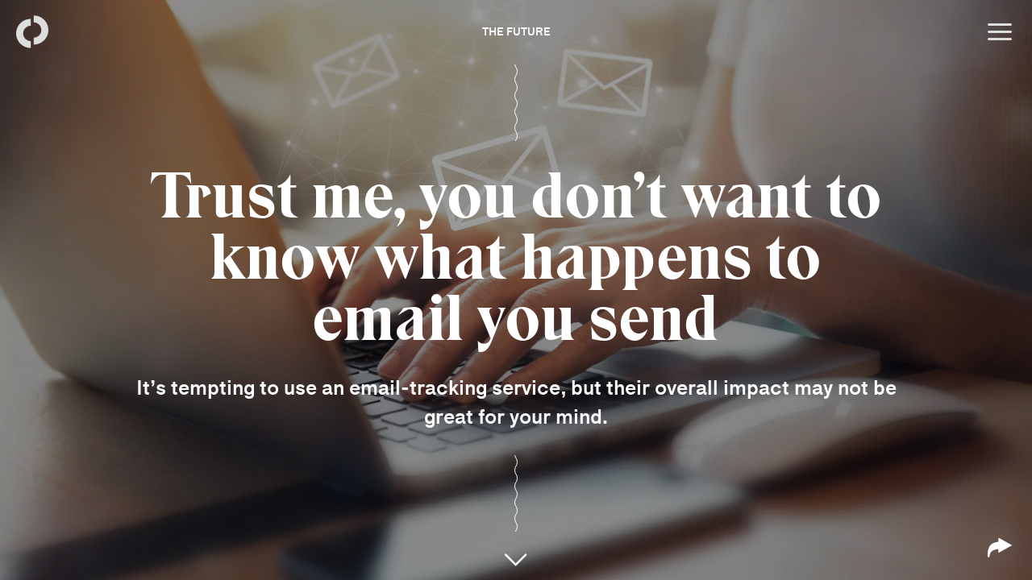

--- FILE ---
content_type: text/html
request_url: https://theoutline.com/post/7109/your-email-is-watching-you
body_size: 9121
content:
<!DOCTYPE html><html lang="en"><head> <meta charset="utf-8"> <meta http-equiv="X-UA-Compatible" content="IE=edge"> <meta name="viewport" content="width=device-width, initial-scale=1, user-scalable=no, viewport-fit=cover"> <link crossorigin="true" href="https://outline-prod.imgix.net" rel="preconnect"><link crossorigin="true" href="https://d1z2jf7jlzjs58.cloudfront.net" rel="preconnect"><link crossorigin="true" href="https://srv-2019-01-31-21.pixel.parsely.com" rel="preconnect"><link crossorigin="true" href="https://www.google-analytics.com" rel="preconnect"><link crossorigin="true" href="https://pixel.quantserve.com" rel="preconnect"><link crossorigin="true" href="https://rules.quantcount.com" rel="preconnect"><link crossorigin="true" href="https://sb.scorecardresearch.com" rel="preconnect"><link crossorigin="true" href="https://secure.quantserve.com" rel="preconnect"> <link href="/css/content.71401fe3f321ef57af9c.css" rel="stylesheet" type="text/css"> <link rel="icon" type="image/png" href="/images/favicon/pink/favicon-194x194.89224724481dc8d0efa135fcc4aef1dd.png" sizes="194x194"> <link rel="icon" type="image/png" href="/images/favicon/pink/favicon-32x32.51d2a9128c35821eae506c336486e97a.png" sizes="32x32"> <link rel="icon" type="image/png" href="/images/favicon/pink/favicon-16x16.1b624a5e4111ff9d82623870b8230534.png" sizes="16x16"> <link rel="apple-touch-icon" sizes="180x180" href="/images/apple-touch-icon.6abc580137cc97a42adde882e1ba60ec.png"> <link rel="mask-icon" href="/images/safari-pinned-tab.be282935e74cdc2f0462721ddf7e0139.svg" color="#5bbad5"> <meta name="theme-color" content="#ffffff"> <title>Trust me, you don&#x2019;t want to know what happens to email you send | The Outline</title> <link rel="canonical" href="https://theoutline.com/post/7109/your-email-is-watching-you"> <meta name="description" content="It&#x2019;s tempting to use an email-tracking service, but their overall impact may not be great for your mind."> <meta name="post_id" content="7109"> <meta name="parsely-metadata" content="{&quot;type&quot;:&quot;post&quot;,&quot;post_type&quot;:&quot;post&quot;,&quot;post_id&quot;:7109}"> <meta property="og:type" content="article"> <meta property="og:site_name" content="The Outline"> <meta property="fb:app_id" content="103730476786039"> <meta property="fb:pages" content="527050847445390"> <meta property="article:publisher" content="https://www.facebook.com/outline"> <meta property="og:url" content="https://theoutline.com/post/7109/your-email-is-watching-you"> <meta property="og:title" content="Trust me, you don&#x2019;t want to know what happens to email you send"> <meta property="og:description" content="It&#x2019;s tempting to use an email-tracking service, but their overall impact may not be great for your mind."> <meta property="og:image" content="https://outline-prod.imgix.net/20190222-Y1FwMaUre1ULMg0DiwJE?auto=format&amp;q=60&amp;w=1280&amp;s=087e6a7b05f3ee1a250c760f233befa3"> <meta property="twitter:card" content="summary_large_image"> <meta property="twitter:site" content="@outline"> <meta property="twitter:title" content="Trust me, you don&#x2019;t want to know what happens to email you send"> <meta property="twitter:description" content="It&#x2019;s tempting to use an email-tracking service, but their overall impact may not be great for your mind."> <meta property="twitter:image:src" content="https://outline-prod.imgix.net/20190222-Y1FwMaUre1ULMg0DiwJE?auto=format&amp;q=60&amp;w=1280&amp;s=087e6a7b05f3ee1a250c760f233befa3"> <meta property="article:author" content="Stephanie Dubick"> <script type="application/ld+json"> {"url":"https://theoutline.com/post/7109/your-email-is-watching-you","thumbnailUrl":"https://outline-prod.imgix.net/20190222-Y1FwMaUre1ULMg0DiwJE?auto=format&q=60&w=1280&s=087e6a7b05f3ee1a250c760f233befa3","publisher":{"name":"The Outline","logo":"/images/logo.svg","@type":"Organization"},"keywords":["The Future","Tech"],"image":"https://outline-prod.imgix.net/20190222-Y1FwMaUre1ULMg0DiwJE?auto=format&q=60&w=1280&s=087e6a7b05f3ee1a250c760f233befa3","headline":"Trust me, you don’t want to know what happens to email you send","description":"It’s tempting to use an email-tracking service, but their overall impact may not be great for your mind.","datePublished":"2019-02-22T18:57:00.000000Z","dateCreated":"2019-02-22T18:57:00.000000Z","creator":["Stephanie Dubick"],"author":["Stephanie Dubick"],"articleSection":"The Future","@type":"NewsArticle","@context":"http://schema.org"}</script> <script id="path-state" type="application/json">{&quot;zipper_id&quot;:&quot;u5w7md5g&quot;,&quot;type&quot;:&quot;post&quot;,&quot;sensitive&quot;:false,&quot;path&quot;:[{&quot;url&quot;:&quot;https://theoutline.com/post/7109/your-email-is-watching-you&quot;,&quot;type&quot;:&quot;medium&quot;,&quot;title&quot;:&quot;Trust me, you don’t want to know what happens to email you send&quot;,&quot;styles&quot;:&quot;\n[data-post-id=\&quot;7109\&quot;] {\n --scheme-color-a: #00596F;\n--scheme-color-a__r: 0;\n--scheme-color-a__g: 89;\n--scheme-color-a__b: 111;\n--scheme-color-a__h-squiggle: url(\&quot;/svg/sq/h?a=4&amp;anim=true&amp;c=00596F&amp;f=5\&quot;);\n--scheme-color-b: #FFD8D1;\n--scheme-color-b__r: 255;\n--scheme-color-b__g: 216;\n--scheme-color-b__b: 209;\n--scheme-color-b__h-squiggle: url(\&quot;/svg/sq/h?a=4&amp;anim=true&amp;c=FFD8D1&amp;f=5\&quot;);\n--scheme-color-c: #FFD8D1;\n--scheme-color-c__r: 255;\n--scheme-color-c__g: 216;\n--scheme-color-c__b: 209;\n--scheme-color-c__h-squiggle: url(\&quot;/svg/sq/h?a=4&amp;anim=true&amp;c=FFD8D1&amp;f=5\&quot;);\n--scheme-color-d: #FFD8D1;\n--scheme-color-d__r: 255;\n--scheme-color-d__g: 216;\n--scheme-color-d__b: 209;\n--scheme-color-d__h-squiggle: url(\&quot;/svg/sq/h?a=4&amp;anim=true&amp;c=FFD8D1&amp;f=5\&quot;);\n\n}\n&quot;,&quot;sensitive&quot;:false,&quot;path&quot;:&quot;/post/7109/your-email-is-watching-you&quot;,&quot;parent_id&quot;:7109,&quot;id&quot;:7109,&quot;html&quot;:null,&quot;description&quot;:&quot;It’s tempting to use an email-tracking service, but their overall impact may not be great for your mind.&quot;,&quot;content_type&quot;:&quot;post&quot;}],&quot;location&quot;:0,&quot;hydrationLocation&quot;:0,&quot;geo_location&quot;:&quot;unknown&quot;,&quot;features&quot;:{},&quot;enabled&quot;:true}</script></head> <body class="app "> <main id="main" class="main"> <path-root class="path ui-path-scroll-js"> <div class="path__progress" data-index="0"> <div class="path__progress__wrapper"> <span class="path__progress__bar"></span> </div> </div> <path-plane class="path__plane"> <style type="text/css"> [data-post-id="7109"] { --scheme-color-a: #00596F; --scheme-color-a__r: 0; --scheme-color-a__g: 89; --scheme-color-a__b: 111; --scheme-color-a__h-squiggle: url("/svg/sq/h/a-4/anim-true/c-00596F/f-5.svg"); --scheme-color-b: #FFD8D1; --scheme-color-b__r: 255; --scheme-color-b__g: 216; --scheme-color-b__b: 209; --scheme-color-b__h-squiggle: url("/svg/sq/h/a-4/anim-true/c-FFD8D1/f-5.svg"); --scheme-color-c: #FFD8D1; --scheme-color-c__r: 255; --scheme-color-c__g: 216; --scheme-color-c__b: 209; --scheme-color-c__h-squiggle: url("/svg/sq/h/a-4/anim-true/c-FFD8D1/f-5.svg"); --scheme-color-d: #FFD8D1; --scheme-color-d__r: 255; --scheme-color-d__g: 216; --scheme-color-d__b: 209; --scheme-color-d__h-squiggle: url("/svg/sq/h/a-4/anim-true/c-FFD8D1/f-5.svg"); } </style> <path-element class="path__element" data-post-id="7109" data-post-type="medium"> <div class="path__element__content"> <path-page class="page post post--layout-1 post--color-scheme-2 post--text-style-1 post--embed-style-2 color_filter--darkteal-piggypink color_family--quick card_type--headline" data-type="medium" data-color-filter="darkteal-piggypink" data-truncated> <div class="post__card"> <div class="card background_effect--none color_filter--darkteal-piggypink filter_type--none text_color--white text_size--medium desktop_text_size--medium card_type--headline" data-color-filter="darkteal-piggypink"><div class="headline-card headline-card--1"> <div class="headline-card__bg ui-animate-in--bg" data-color-filter="darkteal-piggypink"> <div class="card__bg__image"> <img alt src="https://outline-prod.imgix.net/20190222-Y1FwMaUre1ULMg0DiwJE?auto=format&amp;q=60&amp;w=1280&amp;s=087e6a7b05f3ee1a250c760f233befa3" srcset="https://outline-prod.imgix.net/20190222-Y1FwMaUre1ULMg0DiwJE?auto=format&amp;q=60&amp;w=750&amp;s=9280850cac22345c493eea4077e520cb 750w, https://outline-prod.imgix.net/20190222-Y1FwMaUre1ULMg0DiwJE?auto=format&amp;q=60&amp;w=1280&amp;s=087e6a7b05f3ee1a250c760f233befa3 1280w, https://outline-prod.imgix.net/20190222-Y1FwMaUre1ULMg0DiwJE?auto=format&amp;q=60&amp;w=3000&amp;s=28198310215529e43abb3b2970378b6d 3000w"></div> </div> <div class="headline-card__content ui-animate-in--content"> <p class="headline-card__eyebrow ui-transition-in--1 ui-animate-in--1">The Future</p> <div class="headline-card__body"> <div class="headline-card__line"></div> <div class="headline-card__headline-and-dek"> <p class="headline-card__headline ui-transition-in--1 ui-animate-in--1"><span class="text">Trust me, you don&#x2019;t want to know what happens to email you send</span></p> <div class="headline-card__dek ui-transition-in--2 ui-animate-in--2">It&#x2019;s tempting to use an email-tracking service, but their overall impact may not be great for your mind.</div> </div> <div class="headline-card__line"></div> </div> </div> </div> <button class="card__cta card__cta--arrow" aria-hidden="true"> <span class="icon-arrowdown"></span> </button> </div> <div class="post__card__share-container"> <div class="post__card__share" data-button-count="5"> <button class="navigation__menu__item post__card__share__toggle" type="button" aria-hidden="true"> <span class="icon icon-share"></span> </button> <div class="post__card__share__outlets"> <a class="post__card__share__outlet" data-network="facebook" href="https://www.facebook.com/dialog/share?app_id=103730476786039&amp;display=page&amp;href=https%3A%2F%2Ftheoutline.com%2Fpost%2F7109%2Fyour-email-is-watching-you" target="_blank" rel="noopener" aria-hidden="true"><span class="icon-facebook"></span></a> <a class="post__card__share__outlet" data-network="twitter" href="https://twitter.com/intent/tweet?text=Trust+me%2C+you+don%E2%80%99t+want+to+know+what+happens+to+email+you+send&amp;url=https%3A%2F%2Ftheoutline.com%2Fpost%2F7109%2Fyour-email-is-watching-you&amp;via=outline" target="_blank" rel="noopener" aria-hidden="true"><span class="icon-twitter"></span></a> <a class="post__card__share__outlet" data-network="flipboard" href="https://share.flipboard.com/bookmarklet/popout?title=Trust+me%2C+you+don%E2%80%99t+want+to+know+what+happens+to+email+you+send&amp;url=https%3A%2F%2Ftheoutline.com%2Fpost%2F7109%2Fyour-email-is-watching-you&amp;utm_campaign=publisher&amp;utm_medium=article-share&amp;utm_source=theoutline" target="_blank" rel="noopener" aria-hidden="true"><span class="icon-flipboard"></span></a> <a class="post__card__share__outlet" data-network="email" href="mailto:?subject=Trust%20me,%20you%20don%E2%80%99t%20want%20to%20know%20what%20happens%20to%20email%20you%20send&amp;body=You%20should%20really%20stop%20what%20you&apos;re%20doing%20and%20read%20this%20now:%0A%0ATrust%20me,%20you%20don%E2%80%99t%20want%20to%20know%20what%20happens%20to%20email%20you%20send%0A%0AIt%E2%80%99s%20tempting%20to%20use%20an%20email-tracking%20service,%20but%20their%20overall%20impact%20may%20not%20be%20great%20for%20your%20mind.%0A%0Ahttps://theoutline.com/post/7109/your-email-is-watching-you" aria-hidden="true"><span class="icon-mail"></span></a> <div class="post__card__share__outlet post__card__share__outlet--description" data-network="description"> <span class="icon icon-info"></span> <div class="post__card__share__description"></div> </div> </div> </div> </div> </div> <div class="post__content page__content"> <header class="post__header"> <div class="post__eyebrow">The Future</div> <h1 class="post__title">Trust me, you don&#x2019;t want to know what happens to email you send</h1> <h2 class="post__dek">It&#x2019;s tempting to use an email-tracking service, but their overall impact may not be great for your mind.</h2> <div class="post__share"> <div class="post__share__outlets"> <a class="post__share__outlet" data-network="facebook" href="https://www.facebook.com/dialog/share?app_id=103730476786039&amp;display=page&amp;href=https%3A%2F%2Ftheoutline.com%2Fpost%2F7109%2Fyour-email-is-watching-you" target="_blank" rel="noopener" aria-label="Share on Facebook"><span class="icon-facebook"></span></a> <a class="post__share__outlet" data-network="twitter" href="https://twitter.com/intent/tweet?text=Trust+me%2C+you+don%E2%80%99t+want+to+know+what+happens+to+email+you+send&amp;url=https%3A%2F%2Ftheoutline.com%2Fpost%2F7109%2Fyour-email-is-watching-you&amp;via=outline" target="_blank" rel="noopener" aria-label="Share on Twitter"><span class="icon-twitter"></span></a> <a class="post__share__outlet" data-network="flipboard" href="https://share.flipboard.com/bookmarklet/popout?title=Trust+me%2C+you+don%E2%80%99t+want+to+know+what+happens+to+email+you+send&amp;url=https%3A%2F%2Ftheoutline.com%2Fpost%2F7109%2Fyour-email-is-watching-you&amp;utm_campaign=publisher&amp;utm_medium=article-share&amp;utm_source=theoutline" target="_blank" rel="noopener" aria-label="Share on Flipboard"><span class="icon-flipboard"></span></a> <a class="post__share__outlet" data-network="email" href="mailto:?subject=Trust%20me,%20you%20don%E2%80%99t%20want%20to%20know%20what%20happens%20to%20email%20you%20send&amp;body=You%20should%20really%20stop%20what%20you&apos;re%20doing%20and%20read%20this%20now:%0A%0ATrust%20me,%20you%20don%E2%80%99t%20want%20to%20know%20what%20happens%20to%20email%20you%20send%0A%0AIt%E2%80%99s%20tempting%20to%20use%20an%20email-tracking%20service,%20but%20their%20overall%20impact%20may%20not%20be%20great%20for%20your%20mind.%0A%0Ahttps://theoutline.com/post/7109/your-email-is-watching-you" aria-label="Share via email"><span class="icon-mail"></span></a> </div> </div> </header> <div class="post__article"> <article class="post__wrapper"> <div class="post__meta"> <span class="post__authors"><a class="post__linked-author" href="/contributor/358/stephanie-dubick">Stephanie Dubick</a></span> <date class="post__date post__date--published">Feb&#x2014;22&#x2014;2019 01:57PM EST</date> <div class="post__share"> <div class="post__share__outlets"> <a class="post__share__outlet" data-network="facebook" href="https://www.facebook.com/dialog/share?app_id=103730476786039&amp;display=page&amp;href=https%3A%2F%2Ftheoutline.com%2Fpost%2F7109%2Fyour-email-is-watching-you" target="_blank" rel="noopener" aria-label="Share on Facebook"><span class="icon-facebook"></span></a> <a class="post__share__outlet" data-network="twitter" href="https://twitter.com/intent/tweet?text=Trust+me%2C+you+don%E2%80%99t+want+to+know+what+happens+to+email+you+send&amp;url=https%3A%2F%2Ftheoutline.com%2Fpost%2F7109%2Fyour-email-is-watching-you&amp;via=outline" target="_blank" rel="noopener" aria-label="Share on Twitter"><span class="icon-twitter"></span></a> <a class="post__share__outlet" data-network="flipboard" href="https://share.flipboard.com/bookmarklet/popout?title=Trust+me%2C+you+don%E2%80%99t+want+to+know+what+happens+to+email+you+send&amp;url=https%3A%2F%2Ftheoutline.com%2Fpost%2F7109%2Fyour-email-is-watching-you&amp;utm_campaign=publisher&amp;utm_medium=article-share&amp;utm_source=theoutline" target="_blank" rel="noopener" aria-label="Share on Flipboard"><span class="icon-flipboard"></span></a> <a class="post__share__outlet" data-network="email" href="mailto:?subject=Trust%20me,%20you%20don%E2%80%99t%20want%20to%20know%20what%20happens%20to%20email%20you%20send&amp;body=You%20should%20really%20stop%20what%20you&apos;re%20doing%20and%20read%20this%20now:%0A%0ATrust%20me,%20you%20don%E2%80%99t%20want%20to%20know%20what%20happens%20to%20email%20you%20send%0A%0AIt%E2%80%99s%20tempting%20to%20use%20an%20email-tracking%20service,%20but%20their%20overall%20impact%20may%20not%20be%20great%20for%20your%20mind.%0A%0Ahttps://theoutline.com/post/7109/your-email-is-watching-you" aria-label="Share via email"><span class="icon-mail"></span></a> </div> </div> </div> <div class="post__body"> <p>A few years ago, I thought I&#x2019;d try using email tracking. After reading an article about the effectiveness of free email-tracking services like Streak and Yesware, I figured it would be a useful way to track my pitches and see which ideas worked and which ones were hot garbage.</p><p>At the beginning of our time together, Streak and I were fine. I would send out an email to an editor and watch when it opened, how many times it opened, and on what device it was opened on (the privacy concerns unphazed me at that point). I just liked that editors were reading my stuff.</p><p>But after a while, I noticed how tense I&#x2019;d get if someone didn&#x2019;t get back to me. I&apos;d wonder, what did I do wrong? Why were they looking at my email 10 times but not responding? It made me question my self-worth and I grappled with whether or not I was good enough. I was allowing an extension to define me.</p><div class="z9" data-id="ODXyPUN7"></div><p>My experience made me realize that extensions like Streak can promote paranoia, frustration, and it can cause unnecessary amounts of stress. But most importantly, email tracking is evolving into a fairly ubiquitous technology that&#x2019;s invading our personal privacy and affecting not only marketing emails, but our personal emails, too.</p><p>For those unfamiliar with email tracking, it is a technology first introduced in the early &#x2018;90s that places an invisible image pixel into a sender&#x2019;s email notifying them when an email has been opened or clicked. &#x201C;The basic idea,&#x201D; said Dr. Haitao Xu, an Assistant Professor in the School of Mathematical and Natural Sciences at Arizona State University focusing on the intersection of cybersecurity and user privacy, &#x201C;is that every time a recipient opens an email, their browser will automatically download the invisible image pixel from the email tracker&apos;s server.&#x201D; During this process, says Xu, the tracker&#x2019;s server collects information about the recipient, allowing it to notify its client (or the email sender) when, how many times, where, and from what device a recipient opened the email.</p><p>The obvious implication of email tracking services is their <a href="http://users.eecs.northwestern.edu/%7Ehxb0652/HaitaoXu_files/INFOCOM2018_1.pdf">gross breach of privacy</a> &#x2014; recipients are often unaware that they&#x2019;re being tracked. This prevalent, secretive way of collecting customer data, which can infer a recipients geolocation, the device they&#x2019;re using, and even the sleeping patterns of users, happens constantly. With mailing list emails, newsletters and other marketing-based emails, tracking resources are used a staggering <a href="https://www.csoonline.com/article/3229931/security/new-research-details-the-privacy-implications-of-email-tracking.html">70 percent</a> of the time. And what&#x2019;s worse is that 30 percent of mailing list emails also leak a user&#x2019;s email address to <a href="https://medium.freecodecamp.org/what-you-should-know-about-web-tracking-and-how-it-affects-your-online-privacy-42935355525">third-party trackers</a> in order to create targeted ads to potential consumers.</p><div class="z9" data-id="XcwvL2pM"></div><p>In a revealing <a href="https://senglehardt.com/papers/pets18_email_tracking.pdf">2017 paper</a>, three Princeton computer scientists found that &#x201C;when users click links in emails, regardless of the email client, we find additional leaks of the email address to trackers.&#x201D; The insidious nature of mailing list emails means that users who click on links or pictures in emails are at risk of having their information shared with multiple third parties without their consent. And many of these third-party businesses are paying big money for our information.</p><p>&#x201C;Various businesses have a high demand for email tracking services,&#x201D; said Xu, who conducted with University of California San Diego postdoctoral researcher Shuai Hao a 2018 study titled <em>Privacy Risk Assessment on Email Tracking.</em> &#x201C;Such businesses include, but are not limited to, education, travel, financial, health, shopping, and software vendors.&#x201D; The study also showed that about 58 percent of emails from travel businesses and 43 percent of emails from health businesses track emails; United Airlines and Staples specifically have used &#x201C;at least eight or nine&#x201D; different email-tracking services to access user data for customized marketing.</p><p>&#x201C;We also found that it is those big companies,&#x201D; said Xu, &#x201C;such as Oracle, Adobe, and Google, that provide those top ETSes. Among the top 10 most popular email tracking services, Oracle runs four of them (returnpath.net, emltrk.com, responsys.net, bluekai.com), Adobe runs demdex.net and Google runs doubleclick.net.&#x201D;</p><div class="z9" data-id="HfVmAHny"></div><p>According to Sydney Li, a writer, and researcher for the Electronic Frontier Foundation who has written extensively about the privacy concerns that email tracking poses, invasive email tracking happens regularly over unencrypted connections. &#x201C;That means any activity that&#x2019;s being tracked, like link clicks, are all being exposed to whatever network you&#x2019;re on. If you&#x2019;re sitting at a place using Wi-Fi, people will know somebody at this email address has clicked this link,&#x201D; Li said.</p><p>Li is also concerned about cookies, or parts of your online identity, being cross-referenced with other third parties whenever you click links in emails. Large organizations cross-reference &#x201C;their version of your identity with other third-party versions of your identity. They&#x2019;re creating this large profile about not only your web activity but then link that to your email subscription as well,&#x201D; Li said. In addition, Li pointed out that third-party email tracking technologies are sharing users&#x2019; email addresses across different emails they open, and across different devices, and building a profile of their online life.</p><p>In order to guard yourself, Li recommends proactively <a href="https://www.eff.org/deeplinks/2019/01/stop-tracking-my-emails">opting out of tracking</a>. Email clients like Gmail and Apple allow you to disable tracking from third-party resources in your settings, while Outlook and Thunderbird disable it by default. And, in the name of transparency, if you use tracking at work, it doesn&apos;t hurt to let coworkers know you&apos;re using a tracking service.</p><div class="z9" data-id="n0lBiLFK"></div><p>But aside from the privacy implications of email tracking, little research has been devoted to the psychological implications of tracking, especially as it applies to personal emails and professional/non-marketing emails. In a 2017 issue of <em>Wired,</em> Brian Merchant <a href="https://www.wired.com/story/how-email-open-tracking-quietly-took-over-the-web/">vigorously detailed</a> his experience with Streak, revealing that while the technology is useful in determining when sources read his emails, it also violated the &#x201C;social norms of email etiquette&quot; by spying on friends and family. Merchant referenced data from a 2017 <a href="https://evercontact.com/special/email-tracking.html">study</a> from email intelligence business One More Company that claimed that &#x201C;19 percent of all &#x2018;conversational&#x2019; email is now tracked. That&#x2019;s one in five of the emails you get from your friends. And you probably never noticed.&#x201D;</p><p>Sa&apos;iyda Shabazz, a freelance culture writer from Los Angeles, quickly learned the travails of email tracking. It took her only two weeks before she called it quits with the productivity software program Boomerang, which also has email tracking tools. Starting out as a freelancer in 2016, she installed Boomerang to track her pitches and to see which editors were opening her emails. She sent out her first pitch then watched the number of times her email was opened.</p><p>&#x201C;The anxiety of sending a pitch to someplace like <em>The Atlantic</em> was stressful enough,&#x201D; Shabazz told me. &#x201C;I was sitting there watching how many times they allegedly opened the email, and I never heard anything back from them. It took awhile for them to get back to me. I was just like, &#x2018;They&#x2019;ve opened it 11 times. Why haven&#x2019;t I heard anything? Does that mean they like it? Are they opening it on accident?&#x2019; There are so many things that are going through your mind.&#x201D;</p><div class="z9" data-id="6MQ076o0"></div><p>Soon, the anxiety of the clearly read-but-unanswered emails began to affect her mental health. What good was having this information if it only caused pain? Shabazz realized the stress wasn&#x2019;t worth it and ditched Boomerang. &#x201C;It was just getting nuts,&#x201D; she said. &#x201C;I had a million other things going on and I didn&apos;t need the stress of wondering why I hadn&apos;t heard back from anyone. I was asking: Does that mean they don&#x2019;t like it? Does that mean I&apos;m a terrible writer? Does that mean they loved it? I had these feelings enough as it is. I didn&#x2019;t need more things to validate my crazy.&#x201D;</p><p>Similarly, writer and copyeditor Antonia Malchik found that email tracking was affecting the way she answered emails. Though she never installed an email tracking extension herself, she felt reluctant to answer emails that she knew or suspected were being tracked. &#x201C;I realized that people I know and corresponded with were using it,&#x201D; Malchik told me. &#x201C;Then it made me anxious. Are you seriously telling me that you can see every time I re-read this email, or open the email, and you&#x2019;re sitting there wondering why I haven&#x2019;t responded? It&#x2019;s kind of like catcalling. It&#x2019;s something that feels like it is demanding your attention and response.&#x201D; With tracked emails sent by colleagues, Malchik felt an extra added pressure to respond to an email quickly. &#x201C;Until I found out that there was a way to block Streak in Gmail, I wouldn&#x2019;t open emails because I would get anxious about them being tracked.&#x201D;</p><p>The anxiety that email tracking has caused for Shabazz and Malchik stems from the concept of <a href="https://www.open.edu/openlearn/health-sports-psychology/mental-health/managing-stress-and-anxiety-the-digital-age-the-dark-side-technology">technological anxiety</a>. According to Larry Rosen, a professor emeritus of psychology at California State University Dominguez Hills, technology anxiety is an emotional response to how we use technology. It can predict one&#x2019;s well-being, academic performance, sleep patterns, and technology use. On a more basic level, Rosen&#x2019;s research has found that technological anxiety can stem from the world of social obligations built up over time through social media, text messaging, and email. We&#x2019;ve conditioned ourselves to think &#x201C;that when someone in our social sphere, whether we know them or not, tries to connect with us, it is our social responsibility to connect back with them as soon as possible,&#x201D; Rosen said.</p><div class="z9" data-id="6T0JJNED"></div><p>In fact, he said, our desire to respond immediately is almost Pavlovian, in that we respond to stimuli like social-media notifications and emails without thinking about what we&#x2019;re saying. We&#x2019;re compelled to check social media so often because we don&#x2019;t want to miss out on something we should be responding to. &#x201C;As for tracking email messages,&#x201D; Rosen said, &#x201C;if you know that your emails are being checked, if you know that people know when you read them, then it&#x2019;s going to compel you to check an email faster.&#x201D;</p><p>In the end, we just want people to get back to us. We want to be connected, even if that means secretly tracking people to see when they open your email. So, in the spirit of proper email etiquette, the moral thing to do is to let people know if you&#x2019;re using a tracking extension. &#x201C;It&#x2019;s also good to let them know that anybody could be doing this to them,&#x201D; Li said, &#x201C;but that too few people notice.&#x201D;</p> <div class="post__credits"> <a href="https://theoutline.com/contributor/358/stephanie-dubick">Stephanie Dubick</a> is a freelance writer in Boston. She last wrote for <em>The Outline</em> about <a href="https://theoutline.com/post/6265/goths-for-trump-gothright">goth support for Donald Trump.</a> </div> </div> </article> <div class="post-micronative-footer"></div> <div class="post-footer"></div> </div> </div> </path-page> </div> </path-element> </path-plane> </path-root> </main> <div class="navigation"> <nav class="navigation__menu"> <a class="navigation__menu__item navigation__menu__item--logo" href="/" aria-label="Back to homepage"> <span class="icon icon-logo"></span> </a> <button class="navigation__menu__item navigation__menu__item--hamburger" type="button" aria-label="Open menu"> <span class="icon icon-menu"></span> </button> </nav> <div class="menu"> <button type="button" class="menu__close-button" aria-label="Close menu"> <span class="icon icon-close"></span> </button> <div class="menu__wrapper"> <h1 class="logo menu__logo" data-color="black"> <a class="logo__link menu__logo__link" href="/"> <span>The Outline</span> </a> </h1> <div class="menu__links"> <div class="menu__outmojis__wrapper"> <a class="menu__link" href="/topic/recent"> Recent </a> <a class="menu__link" href="/topic/power"> Power </a> <a class="menu__link" href="/topic/culture"> Culture </a> <a class="menu__link" href="/topic/future"> Future </a> <div class="menu__outmojis"> <div class="menu__outmojis__set" data-set="1"></div> <div class="menu__outmojis__set" data-set="2"></div> </div> </div> </div> <footer class="menu__footer"> <div class="menu__social"> <a class="menu__social__link" href="https://www.facebook.com/outline" target="_blank" rel="noopener" aria-hidden="true"> <span class="icon icon-facebook"></span> </a> <a class="menu__social__link" href="https://www.twitter.com/outline" target="_blank" rel="noopener" aria-hidden="true"> <span class="icon icon-twitter"></span> </a> <a class="menu__social__link" href="https://www.instagram.com/outline" target="_blank" rel="noopener" aria-hidden="true"> <span class="icon icon-instagram"></span> </a> <a class="menu__social__link" href="https://www.youtube.com/outline?sub_confirmation=1" target="_blank" rel="noopener" aria-hidden="true"> <span class="icon icon-youtube"></span> </a> <a class="menu__social__link" href="https://flipboard.com/@TheOutline?utm_campaign=tools&amp;utm_medium=follow&amp;utm_source=theoutline" target="_blank" rel="noopener" aria-hidden="true"> <span class="icon icon-flipboard"></span> </a> </div> <div class="menu__footer__links"> <a class="menu__footer__link" href="/about" target="_blank" rel="noopener" aria-hidden="true"> About </a> <a class="menu__footer__link" href="https://www.bustle.com/info/privacy" target="_blank" rel="noopener" aria-hidden="true"> Legal </a> <a class="menu__footer__link" href="https://jobs.lever.co/bustle" target="_blank" rel="noopener" aria-hidden="true"> Jobs </a> <a class="menu__footer__link" href="/tips" target="_blank" rel="noopener" aria-hidden="true"> Got A Tip? </a> </div> <span id="secret-code"></span> </footer> </div> </div> </div> <script> window.ga=window.ga||function(){(ga.q=ga.q||[]).push(arguments)};ga.l=+new Date; ga('create', "UA-81610258-1", 'auto'); ga('set', 'transport', 'beacon'); </script> <div id="parsely-root" style="display: none"> <span id="parsely-cfg" data-parsely-site="theoutline.com"></span> </div> <script> window.parselyPreload = { eventQueue: [], loaded: false }; window.PARSELY = { autotrack: false, onload: function() { parselyPreload.loaded = true; for (var i = 0; i < parselyPreload.eventQueue.length; i++) { window.PARSELY.beacon.trackPageView(parselyPreload.eventQueue[i]); } } }; </script> <script src="/js/vendor.956ecc2e1e50274f589c.js" type="text/javascript"></script><script src="/js/content.ed82e3dbe50552994f83.js" type="text/javascript"></script> <script> window.addEventListener("load", function() { var scripts = [ "https://www.google-analytics.com/analytics.js", "https://d1z2jf7jlzjs58.cloudfront.net/p.js" ]; setTimeout(function() { scripts.forEach(function(url) { var script = document.createElement("script"); script.src = url; script.async = true; script.defer = true; document.body.appendChild(script); }); }, 0); var img = new Image(); img.src = "https://d2ipj36xbzyufb.cloudfront.net/p.gif?host=theoutline.com&path=%2Fpost%2F7109%2Fyour-email-is-watching-you&referrer_domain=direct"; }); </script> <script> var _comscore = _comscore || []; _comscore.push({ c1: "2", c2: "27815420" }); </script> <noscript> <img src="https://sb.scorecardresearch.com/p?c1=2&c2=27815420&cv=2.0&cj=1" /> </noscript> <script> window.addEventListener("load", function() { var url = "https://sb.scorecardresearch.com/beacon.js"; setTimeout(function() { var script = document.createElement("script"); script.src = url; script.async = true; script.defer = true; document.body.appendChild(script); }, 0); }); </script> <script type="text/javascript"> var _qevents = _qevents || []; _qevents.push({ qacct:"p-xPmcrFNGfHkBg" }); </script> <noscript> <div style="display:none;"> <img src="https://pixel.quantserve.com/pixel/p-xPmcrFNGfHkBg.gif" border="0" height="1" width="1" alt="Quantcast"/> </div> </noscript> <script> window.addEventListener("load", function() { var url = "https://secure.quantserve.com/quant.js"; setTimeout(function() { var script = document.createElement("script"); script.src = url; script.async = true; script.defer = true; document.body.appendChild(script); }, 0); }); </script> </body></html>

--- FILE ---
content_type: image/svg+xml
request_url: https://theoutline.com/images/logo-black.8209089405de2e472338e189d3a37cab.svg
body_size: 933
content:
<?xml version="1.0" encoding="utf-8"?>
<!-- Generator: Adobe Illustrator 21.0.0, SVG Export Plug-In . SVG Version: 6.00 Build 0)  -->
<!DOCTYPE svg PUBLIC "-//W3C//DTD SVG 1.1//EN" "http://www.w3.org/Graphics/SVG/1.1/DTD/svg11.dtd">
<svg version="1.1" id="Layer_1" xmlns="http://www.w3.org/2000/svg" xmlns:xlink="http://www.w3.org/1999/xlink" x="0px" y="0px"
	 viewBox="0 0 182 52" style="enable-background:new 0 0 182 52;" xml:space="preserve">
<g>
	<polygon points="53.6,14.9 53.6,4.1 56.7,4.1 56.7,1.4 47.4,1.4 47.4,4.1 50.5,4.1 50.5,14.9 	"/>
	<path d="M60.6,10.3c0-1.4,0.6-2.4,1.8-2.4c1.2,0,1.6,0.9,1.6,2.3V15h2.9V9.5c0-1.3-0.2-2.3-0.8-3c-0.5-0.7-1.3-1.1-2.5-1.1
		c-1.5,0-2.5,0.6-3,1.6V1.4h-2.9v13.5h2.9V10.3z"/>
	<path d="M72.6,15.2c2.7,0,4.3-1.4,4.6-3.2h-2.9c-0.2,0.6-0.7,1.1-1.7,1.1c-1.5,0-2-0.9-2-2.1h6.7c0.1-0.5,0.1-0.7,0.1-1.1
		c0-2.6-1.9-4.6-4.9-4.6c-3.2,0-4.9,2.2-4.9,4.9C67.5,12.9,69.3,15.2,72.6,15.2z M72.4,7.4c1.1,0,1.9,0.7,1.9,1.8h-3.9
		C70.5,8.1,71.3,7.4,72.4,7.4z"/>
	<path d="M24.4,3.2C9.9,3.2,1,14.6,1,26.9s8.9,23.8,23.4,23.8c14.6,0,23.5-11.5,23.5-23.8C47.9,14.6,39,3.2,24.4,3.2z M24.4,43.9
		c-9.6,0-15.6-8.3-15.6-17.1s6-17.1,15.6-17.1S40,18,40,26.8S34.1,43.9,24.4,43.9z"/>
	<path d="M165.2,44.4c-5.9,0-7.8-3.5-8.1-7.8h21.6c0.3-1.9,0.3-3.4,0.3-4.4c0-7.7-6.2-13.6-14-13.6c-9.5,0-14.9,6.8-14.9,15.9
		c0,8.9,4.9,15.9,15.1,15.9c7.7,0,12.7-4.7,13.5-9.8h-7.1C170.8,42.7,169.2,44.4,165.2,44.4z M164.8,23.9c4.3,0,7.3,2.8,7.3,7.4h-15
		C157.1,26.4,160.5,23.9,164.8,23.9z"/>
	<rect x="110.2" y="19.4" width="7.1" height="30.2"/>
	<path d="M137.6,18.7c-4.5,0-8,1.7-9.8,5v-4.2h-7.1v30.2h7.1V34c0-5.2,2.3-9.1,7.2-9.1c5,0,6.5,3.9,6.5,9.1v15.6h7.1V31.7
		c0-4.1-0.5-6.7-1.9-8.9C145,20.2,141.9,18.7,137.6,18.7z"/>
	<path d="M89.4,37.8V25.3h6.9v-5.9h-6.9v-9.1h-7.1v9.1h-4.9h-0.2h-6.8V35c0,5.2-2.3,9.1-7.2,9.1c-5,0-6.5-3.9-6.5-9.1V19.4h-7.1
		v17.9c0,4.1,0.5,6.7,1.9,8.9c1.7,2.5,4.7,4.1,9.1,4.1c4.5,0,8-1.7,9.8-5v4.2h7.1V25.3h4.9v14c0,10.2,6.3,10.6,9.8,10.6
		c2.1,0,4.1-0.2,5.2-0.4v-6.2c-0.7,0.1-2.5,0.3-3.6,0.3C91,43.6,89.4,42.9,89.4,37.8z"/>
	<rect x="99.7" y="4.3" width="7.1" height="45.3"/>
</g>
</svg>


--- FILE ---
content_type: image/svg+xml
request_url: https://theoutline.com/svg/sq/v/c-ffffff/a-4/f-5/sw-1/anim-true.svg
body_size: 595
content:
<svg xmlns="http://www.w3.org/2000/svg" xmlns:xlink="http://www.w3.org/1999/xlink" xmlns:ev="http://www.w3.org/2001/xml-events" viewBox="0 0 4 20">

    <path fill="none" stroke="#ffffff" stroke-width="1" class="st0" d="M0.5,0 c 0,5, 3,5, 3,10 s -3,5,-3,10 c 0,5, 3,5, 3,10 s -3,5,-3,10" />

        <style type="text/css">
        .st0 {
            animation: shift 0.3s linear infinite;
        }
        @keyframes shift {
            from {
                transform: translateY(-20px);
            }
            to {
                transform: translateY(0);
            }
        }
        @media (prefers-reduced-motion: reduce) {
          .st0 {
            animation: none;
          }
        }
        </style>
</svg>


--- FILE ---
content_type: image/svg+xml
request_url: https://theoutline.com/svg/sq/h/a-4/anim-true/c-00596F/f-5.svg
body_size: 605
content:
<svg xmlns="http://www.w3.org/2000/svg" xmlns:xlink="http://www.w3.org/1999/xlink" xmlns:ev="http://www.w3.org/2001/xml-events" viewBox="0 0 20 4">

    <path fill="none" stroke="#00596F" stroke-width="1" class="st0" d="M0,3.5 c 5,0, 5, -3, 10, -3 s 5,3, 10, 3 c 5,0, 5, -3, 10, -3 s 5,3, 10, 3" />

        <style type="text/css">
        .st0 {
            animation: shift 0.3s linear infinite;
        }
        @keyframes shift {
            from {
                transform: translateX(0);
            }
            to {
                transform: translateX(-20px);
            }
        }
        @media (prefers-reduced-motion: reduce) {
          .st0 {
            animation: none;
          }
        }
        </style>
</svg>


--- FILE ---
content_type: image/svg+xml
request_url: https://theoutline.com/svg/sq/h/a-4/anim-true/c-00596F/f-5.svg
body_size: 604
content:
<svg xmlns="http://www.w3.org/2000/svg" xmlns:xlink="http://www.w3.org/1999/xlink" xmlns:ev="http://www.w3.org/2001/xml-events" viewBox="0 0 20 4">

    <path fill="none" stroke="#00596F" stroke-width="1" class="st0" d="M0,3.5 c 5,0, 5, -3, 10, -3 s 5,3, 10, 3 c 5,0, 5, -3, 10, -3 s 5,3, 10, 3" />

        <style type="text/css">
        .st0 {
            animation: shift 0.3s linear infinite;
        }
        @keyframes shift {
            from {
                transform: translateX(0);
            }
            to {
                transform: translateX(-20px);
            }
        }
        @media (prefers-reduced-motion: reduce) {
          .st0 {
            animation: none;
          }
        }
        </style>
</svg>
